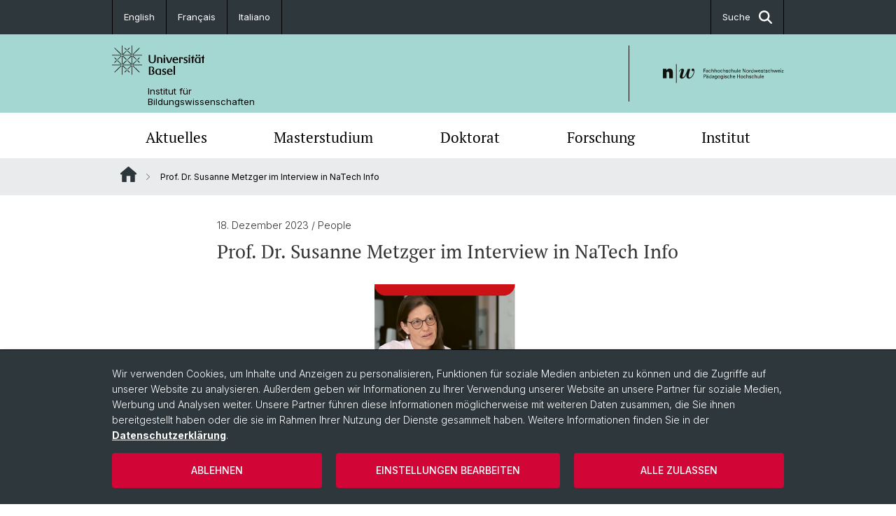

--- FILE ---
content_type: text/html; charset=utf-8
request_url: https://bildungswissenschaften.unibas.ch/de/291/prof-dr-susanne-metzger-im-interview-in-natech-info/
body_size: 10045
content:
<!DOCTYPE html> <html lang="de" class="no-js"> <head> <meta charset="utf-8"> <!-- This website is powered by TYPO3 - inspiring people to share! TYPO3 is a free open source Content Management Framework initially created by Kasper Skaarhoj and licensed under GNU/GPL. TYPO3 is copyright 1998-2026 of Kasper Skaarhoj. Extensions are copyright of their respective owners. Information and contribution at https://typo3.org/ --> <title>Prof. Dr. Susanne Metzger im Interview in NaTech Info | Institut für Bildungswissenschaften | Universität Basel</title> <meta name="generator" content="TYPO3 CMS"> <meta property="og:title" content="Prof. Dr. Susanne Metzger im Interview in NaTech Info"> <meta property="og:type" content="article"> <meta property="og:url" content="https://bildungswissenschaften.unibas.ch/de/291/prof-dr-susanne-metzger-im-interview-in-natech-info/"> <meta property="og:image" content="https://bildungswissenschaften.unibas.ch/fileadmin/_processed_/b/d/csm_2023_Metzger_natech_info_0223_Bild_2ff1900de8.png"> <meta property="og:image:width" content="1200"> <meta property="og:image:height" content="1039"> <meta name="twitter:card" content="summary"> <link rel="stylesheet" href="/_assets/46b9f98715faf6e138efa20803b286a2/Css/Styles.css?1768328738" media="all"> <link rel="stylesheet" href="/_assets/f34691673face4b5c642d176b42916a9/Stylesheet/style.css?1768328738" media="all"> <link href="/resources/assets/easyweb-BqWii40l.css?1768328865" rel="stylesheet" > <script async="async" defer="defer" data-domain="bildungswissenschaften.unibas.ch" src="https://pl.k8s-001.unibas.ch/js/script.js"></script> <script> const storageName = 'klaro'; const translatedButtonTextCookieSettings = 'Datenschutzeinstellungen anpassen'; const cookieSettingsImgPathDefault = '/_assets/f34691673face4b5c642d176b42916a9/Icons/icon_cookie_settings.svg'; const cookieSettingsImgPathHover = '/_assets/f34691673face4b5c642d176b42916a9/Icons/icon_cookie_settings-hover.svg'; const cookieIconPermanentlyAvailable = '0'; const cookieExpiresAfterDays = 365; let allServiceSettings = []; let consenTypeObj = {}; let serviceSetting = {}; let serviceName = {}; let serviceIsTypeOfConsentMode = false; </script><script type="opt-in" data-type="text/javascript" data-name="matomo-2"> var _paq = window._paq = window._paq || []; _paq.push(["disableCookies"]); _paq.push(['trackPageView']); _paq.push(['enableLinkTracking']); (function() { var u="/"; _paq.push(['setTrackerUrl', u+'matomo.php']); _paq.push(['setSiteId', ]); var d=document, g=d.createElement('script'), s=d.getElementsByTagName('script')[0]; g.type='text/javascript'; g.async=true; g.defer=true; g.src=u+'matomo.js'; s.parentNode.insertBefore(g,s); })(); </script> <meta name="viewport" content="width=device-width, initial-scale=1"> <link rel="apple-touch-icon" sizes="180x180" href="/_assets/c01bf02b2bd1c1858e20237eedffaccd/HtmlTemplate/images/favicon/apple-touch-icon.png"> <link rel="icon" type="image/png" href="/_assets/c01bf02b2bd1c1858e20237eedffaccd/HtmlTemplate/images/favicon/favicon-32x32.png" sizes="32x32"> <link rel="icon" type="image/png" href="/_assets/c01bf02b2bd1c1858e20237eedffaccd/HtmlTemplate/images/favicon/favicon-16x16.png" sizes="16x16"> <link rel="manifest" href="/_assets/c01bf02b2bd1c1858e20237eedffaccd/HtmlTemplate/images/favicon/manifest.json"> <link rel="mask-icon" href="/_assets/c01bf02b2bd1c1858e20237eedffaccd/HtmlTemplate/images/favicon/safari-pinned-tab.svg" color="#88b0ac"> <link rel="shortcut icon" href="/_assets/c01bf02b2bd1c1858e20237eedffaccd/HtmlTemplate/images/favicon/favicon.ico"> <meta name="msapplication-config" content="/_assets/c01bf02b2bd1c1858e20237eedffaccd/HtmlTemplate/images/favicon/browserconfig.xml"> <link rel="canonical" href="https://bildungswissenschaften.unibas.ch/de/291/prof-dr-susanne-metzger-im-interview-in-natech-info/"/> <!-- VhsAssetsDependenciesLoaded jquery-debounce,easywebFlexcontent --></head> <body class="bg-image-no-repeat"> <noscript> <div style="background: red;padding: 20px;"> <h2 style="color:white;">Diese Webseite benötigt JavaScript, um richtig zu funktionieren.</h2> <h3><a href="https://www.enable-javascript.com/de/" target="_blank">Wie aktiviere ich JavaScript in diesem Browser?</a></h3> </div> </noscript> <div class="flex flex-col min-h-screen"> <div class="bg-primary-light d-block header-unibas" x-data="{ showSearch: false }" data-page-component="brand-panel"> <div class="bg-anthracite text-white leading-[1.5625rem] font-normal text-[0.8125rem]"> <div class="lg:mx-auto lg:max-w-container lg:px-content flex flex-col w-full h-full"> <ul class="flex flex-wrap w-full -mt-[1px]"><li class="flex-auto md:flex-initial flex border-r border-t first:border-l border-black"><a class="w-full text-center px-4 py-3 inline-flex items-center justify-center whitespace-nowrap hover:bg-white hover:text-anthracite transition-colors" href="/en/news/details/?tx_news_pi1%5Baction%5D=detail&amp;tx_news_pi1%5Bcontroller%5D=News&amp;tx_news_pi1%5Bnews%5D=556&amp;cHash=3fefd611c0c1cf8c3fdbc751540bbf48">English</a></li><li class="flex-auto md:flex-initial flex border-r border-t first:border-l border-black"><a class="w-full text-center px-4 py-3 inline-flex items-center justify-center whitespace-nowrap hover:bg-white hover:text-anthracite transition-colors" href="/fr/default-pages/news/details/?tx_news_pi1%5Baction%5D=detail&amp;tx_news_pi1%5Bcontroller%5D=News&amp;tx_news_pi1%5Bnews%5D=556&amp;cHash=3fefd611c0c1cf8c3fdbc751540bbf48">Français</a></li><li class="flex-auto md:flex-initial flex border-r border-t first:border-l border-black"><a class="w-full text-center px-4 py-3 inline-flex items-center justify-center whitespace-nowrap hover:bg-white hover:text-anthracite transition-colors" href="/it/default-pages/news/details/?tx_news_pi1%5Baction%5D=detail&amp;tx_news_pi1%5Bcontroller%5D=News&amp;tx_news_pi1%5Bnews%5D=556&amp;cHash=3fefd611c0c1cf8c3fdbc751540bbf48">Italiano</a></li><li class="flex-auto md:flex-initial flex border-r border-t first:border-l border-black hidden md:flex md:ml-auto md:border-l"><a class="w-full text-center px-4 py-3 inline-flex items-center justify-center whitespace-nowrap hover:bg-white hover:text-anthracite transition-colors" href="javascript:void(0)" role="button" aria-expanded="false" id="searchInputToggle" x-on:click="showSearch = ! showSearch" x-effect="let c=document.getElementById('searchInputToggle');if(showSearch)c.classList.add('opened');else c.classList.remove('opened');" aria-controls="desktop-search"> Suche <i class="ml-3 text-[1.175rem] fa-solid fa-search"></i></a></li></ul> </div> </div> <div class="leading-6 bg-primary-light text-gray-darker ease-in-out duration-1000" id="desktop-search" x-cloak x-show="showSearch"> <div class="container-content pb-5 mx-auto w-full h-full leading-6 md:block text-gray-darker"> <form class="main-search" action="https://bildungswissenschaften.unibas.ch/de/search-page/"> <div class="flex relative flex-wrap items-stretch pr-4 pt-5 w-full leading-6 border-b border-solid border-anthracite text-gray-darker"> <label class="sr-only" for="header-search-field">Suche</label> <input name="tx_solr[q]" value="" id="header-search-field" class="block overflow-visible relative flex-auto py-4 pr-3 pl-0 m-0 min-w-0 h-16 font-serif italic font-light leading-normal bg-clip-padding bg-transparent roundehidden border-0 cursor-text text-[25px] text-anthracite placeholder-anthracite focus:[box-shadow:none]" placeholder="Was suchen Sie?"/> <div class="input-group-append"> <button type="submit" class="unibas-search-button"><span class="sr-only">Suche</span></button> </div> </div> </form> </div> </div> <div class="relative h-28 bg-primary text-gray-darker"> <div class="flex container-content h-full py-3 md:py-4"> <div class="w-1/2 grow h-full flex items-center pr-3"> <div class="w-full flex flex-col h-full"> <a href="/de/" class="flex-auto flex items-center"> <img xmlns="http://www.w3.org/1999/xhtml" alt="Universität Basel" class="h-full max-h-[4.5rem]" src="https://bildungswissenschaften.unibas.ch/_assets/c01bf02b2bd1c1858e20237eedffaccd/Images/Logo_Unibas_BraPan_DE.svg?1768328742"></img> </a> <p class="my-[1rem] pl-[3.2rem] text-[0.8125rem] leading-[0.9375rem] flex items-center min-h-[1.875rem]"> <a class="text-black font-normal" href="/de/">Institut für <br /> Bildungswissenschaften </a> </p> </div> </div> <div class="max-w-1/2 h-full flex items-center justify-end hidden md:flex md:border-l md:border-solid md:border-black pl-12"> <a href="https://bildungswissenschaften.unibas.ch/"> <img xmlns="http://www.w3.org/1999/xhtml" class="w-auto h-[4.5rem]" alt="Institut für Bildungswissenschaften" src="https://bildungswissenschaften.unibas.ch/_assets/6e500ddd845d0c07b07972aee0121511/Logos/Logo_Unibas_FHNW_DE.svg?1768328744"></img> </a> </div> </div> </div> <div x-data="{nav: false, search: false, subnavIsOpen: (true && 0 == 0 && 0)}"> <div class="md:hidden"> <div class="grid grid-cols-2 gap-x-0.5 bg-white w-full text-center"> <a @click.prevent="nav = !nav" class="px-2 py-3 bg-gray-lightest bg-center bg-no-repeat" :class="nav ? 'bg-close' : 'bg-hamburger' " href="#active-sub-nav" role="button" aria-controls="active-sub-nav"> </a> <a @click.prevent="search = !search" class="inline-flex items-center justify-center px-2 py-3 bg-gray-lightest" href="#mobile-search" role="button" aria-controls="mobile-search"> Suche <span class="inline-block ml-3 w-7 bg-center bg-no-repeat"> <i class="fa-solid" :class="search ? 'fa-unibas-close' : 'fa-search'"></i> </span> </a> </div> <div x-show="search" x-collapse id="mobile-search" class=""> <form class="form main-search" action="https://bildungswissenschaften.unibas.ch/de/search-page/"> <div class="input-group unibas-search container-content" data-children-count="1"> <div class="flex justify-start border-b border-b-1 border-black mb-4 mt-6"> <label class="sr-only" for="tx-indexedsearch-searchbox-sword_search-smartphone" value="">Suche</label> <input type="text" name="tx_solr[q]" value="" id="tx-indexedsearch-searchbox-sword_search-smartphone" class="form-control unibas-search-input font-searchbox bg-transparent text-xl text-black flex-1 border-0 p-0 focus:ring-0" placeholder="Was suchen Sie?"/> <div class="input-group-append"> <button type="submit" class="unibas-search-button mx-3" name="search[submitButton]" value="" id="tx-indexedsearch-searchbox-button-submit">Suche</button> </div> </div> </div> </form> </div> </div> <div class="relative"> <div class="bg-white print:hidden hidden md:block"> <div class="container-content"> <ul class="flex flex-nowrap overflow-hidden w-full" id="main-nav"> <li title="Aktuelles" class="flex-grow flex-shrink-0" x-data="{ open: false }" @mouseover="open = true" @mouseleave="open = false"> <a href="/de/aktuelles/" class="block text-center text-h4 font-serif border-t-5 py-2.5 px-3.5 transition-color ease-in-out duration-400 hover:bg-anthracite hover:text-white hover:border-t-secondary border-t-transparent" target=""> Aktuelles </a> <div class="w-full absolute max-h-0 top-[65px] bg-anthracite text-white font-normal text-left text-xs left-0 transition-all duration-400 ease-in-out overflow-hidden" x-bind:class="open ? 'max-h-screen z-[100]' : 'max-h-0 z-10'"> <ul class="container-content grid grid-cols-3 gap-x-2.5 py-5"> <li class="border-b border-b-gray-2 border-dotted" title="Forschung in den Medien"> <a href="/de/aktuelles/medien-outreach/" class=" block py-3 px-2.5 transition-colors duration-400 hover:bg-white hover:text-anthracite" target="">Forschung in den Medien</a> </li> <li class="border-b border-b-gray-2 border-dotted" title="Wissenschaftliche Publikationen"> <a href="/de/aktuelles/wissenschaftliche-publikationen/" class=" block py-3 px-2.5 transition-colors duration-400 hover:bg-white hover:text-anthracite" target="">Wissenschaftliche Publikationen</a> </li> <li class="border-b border-b-gray-2 border-dotted" title="Science in Action | Unterstützung für Geflüchtete"> <a href="/de/aktuelles/science-in-action-unterstuetzung-fuer-gefluechtete/" class=" block py-3 px-2.5 transition-colors duration-400 hover:bg-white hover:text-anthracite" target="">Science in Action | Unterstützung für Geflüchtete</a> </li> <li class="border-b border-b-gray-2 border-dotted" title="Promotionsabschlüsse"> <a href="/de/aktuelles/promotionsabschluesse/" class=" block py-3 px-2.5 transition-colors duration-400 hover:bg-white hover:text-anthracite" target="">Promotionsabschlüsse</a> </li> <li class="border-b border-b-gray-2 border-dotted" title="News &amp; Termine"> <a href="/de/aktuelles/" class=" block py-3 px-2.5 transition-colors duration-400 hover:bg-white hover:text-anthracite" target="">News &amp; Termine</a> </li> <li class="border-b border-b-gray-2 border-dotted" title="10 Jahre IBW"> <a href="/de/institut/10-jahre-ibw/" class=" block py-3 px-2.5 transition-colors duration-400 hover:bg-white hover:text-anthracite" target="">10 Jahre IBW</a> </li> </ul> </div> </li> <li title="Masterstudium" class="flex-grow flex-shrink-0" x-data="{ open: false }" @mouseover="open = true" @mouseleave="open = false"> <a href="/de/masterstudium/" class="block text-center text-h4 font-serif border-t-5 py-2.5 px-3.5 transition-color ease-in-out duration-400 hover:bg-anthracite hover:text-white hover:border-t-secondary border-t-transparent" target=""> Masterstudium </a> <div class="w-full absolute max-h-0 top-[65px] bg-anthracite text-white font-normal text-left text-xs left-0 transition-all duration-400 ease-in-out overflow-hidden" x-bind:class="open ? 'max-h-screen z-[100]' : 'max-h-0 z-10'"> <ul class="container-content grid grid-cols-3 gap-x-2.5 py-5"> <li class="border-b border-b-gray-2 border-dotted" title="Fachdidaktik (Joint Degree)"> <a href="/de/master/fachdidaktik-joint-degree/" class=" block py-3 px-2.5 transition-colors duration-400 hover:bg-white hover:text-anthracite" target="">Fachdidaktik (Joint Degree)</a> </li> <li class="border-b border-b-gray-2 border-dotted" title="Educational Sciences"> <a href="/de/masterstudium/educational-sciences/" class=" block py-3 px-2.5 transition-colors duration-400 hover:bg-white hover:text-anthracite" target="">Educational Sciences</a> </li> <li class="border-b border-b-gray-2 border-dotted" title="Auflagenkurse Forschungsmethoden"> <a href="/de/masterstudium/auflagenkurse/" class=" block py-3 px-2.5 transition-colors duration-400 hover:bg-white hover:text-anthracite" target="">Auflagenkurse Forschungsmethoden</a> </li> <li class="border-b border-b-gray-2 border-dotted" title="Diplomverleihungen"> <a href="/de/masterstudium/diplomverleihungen/" class=" block py-3 px-2.5 transition-colors duration-400 hover:bg-white hover:text-anthracite" target="">Diplomverleihungen</a> </li> </ul> </div> </li> <li title="Doktorat" class="flex-grow flex-shrink-0" x-data="{ open: false }" @mouseover="open = true" @mouseleave="open = false"> <a href="/de/phd/" class="block text-center text-h4 font-serif border-t-5 py-2.5 px-3.5 transition-color ease-in-out duration-400 hover:bg-anthracite hover:text-white hover:border-t-secondary border-t-transparent" target=""> Doktorat </a> <div class="w-full absolute max-h-0 top-[65px] bg-anthracite text-white font-normal text-left text-xs left-0 transition-all duration-400 ease-in-out overflow-hidden" x-bind:class="open ? 'max-h-screen z-[100]' : 'max-h-0 z-10'"> <ul class="container-content grid grid-cols-3 gap-x-2.5 py-5"> <li class="border-b border-b-gray-2 border-dotted" title="Dokumente"> <a href="/de/phd/dokumente/" class=" block py-3 px-2.5 transition-colors duration-400 hover:bg-white hover:text-anthracite" target="">Dokumente</a> </li> <li class="border-b border-b-gray-2 border-dotted" title="Promotionsabschlüsse"> <a href="/de/aktuelles/promotionsabschluesse/" class=" block py-3 px-2.5 transition-colors duration-400 hover:bg-white hover:text-anthracite" target="">Promotionsabschlüsse</a> </li> <li class="border-b border-b-gray-2 border-dotted" title="Eucor Doctoral Colloquium"> <a href="/de/phd/edc/" class=" block py-3 px-2.5 transition-colors duration-400 hover:bg-white hover:text-anthracite" target="">Eucor Doctoral Colloquium</a> </li> <li class="border-b border-b-gray-2 border-dotted" title="Summer School"> <a href="/de/phd/summer-school/" class=" block py-3 px-2.5 transition-colors duration-400 hover:bg-white hover:text-anthracite" target="">Summer School</a> </li> </ul> </div> </li> <li title="Forschung" class="flex-grow flex-shrink-0" x-data="{ open: false }" @mouseover="open = true" @mouseleave="open = false"> <a href="/de/forschung/" class="block text-center text-h4 font-serif border-t-5 py-2.5 px-3.5 transition-color ease-in-out duration-400 hover:bg-anthracite hover:text-white hover:border-t-secondary border-t-transparent" target=""> Forschung </a> <div class="w-full absolute max-h-0 top-[65px] bg-anthracite text-white font-normal text-left text-xs left-0 transition-all duration-400 ease-in-out overflow-hidden" x-bind:class="open ? 'max-h-screen z-[100]' : 'max-h-0 z-10'"> <ul class="container-content grid grid-cols-3 gap-x-2.5 py-5"> <li class="border-b border-b-gray-2 border-dotted" title="Forschungsfelder und Querschnittsthemen"> <a href="/de/forschung/forschungsfelder-und-querschnittsthemen/" class=" block py-3 px-2.5 transition-colors duration-400 hover:bg-white hover:text-anthracite" target="">Forschungsfelder und Querschnittsthemen</a> </li> <li class="border-b border-b-gray-2 border-dotted" title="Forschungs- und Entwicklungsprojekte von Prof. Dr. Elena Makarova"> <a href="/de/forschung/forschungs-und-entwicklungsprojekte-von-prof-dr-elena-makarova/" class=" block py-3 px-2.5 transition-colors duration-400 hover:bg-white hover:text-anthracite" target="">Forschungs- und Entwicklungsprojekte von Prof. Dr. Elena Makarova</a> </li> <li class="border-b border-b-gray-2 border-dotted" title="Forschungs- und Entwicklungsprojekte von Prof. Dr. Susanne Metzger"> <a href="/de/forschung/forschungs-und-entwicklungsprojekte-von-prof-dr-susanne-metzger/" class=" block py-3 px-2.5 transition-colors duration-400 hover:bg-white hover:text-anthracite" target="">Forschungs- und Entwicklungsprojekte von Prof. Dr. Susanne Metzger</a> </li> <li class="border-b border-b-gray-2 border-dotted" title="Aus der Forschung für die Praxis"> <a href="/de/forschung/aus-der-forschung-fuer-die-praxis/" class=" block py-3 px-2.5 transition-colors duration-400 hover:bg-white hover:text-anthracite" target="">Aus der Forschung für die Praxis</a> </li> <li class="border-b border-b-gray-2 border-dotted" title="PgB-Projekte"> <a href="/de/forschung/pgb-projekte/" class=" block py-3 px-2.5 transition-colors duration-400 hover:bg-white hover:text-anthracite" target="">PgB-Projekte</a> </li> <li class="border-b border-b-gray-2 border-dotted" title="Kooperationen"> <a href="/de/forschung/kooperationen/" class=" block py-3 px-2.5 transition-colors duration-400 hover:bg-white hover:text-anthracite" target="">Kooperationen</a> </li> </ul> </div> </li> <li title="Institut" class="flex-grow flex-shrink-0" x-data="{ open: false }" @mouseover="open = true" @mouseleave="open = false"> <a href="/de/institut/" class="block text-center text-h4 font-serif border-t-5 py-2.5 px-3.5 transition-color ease-in-out duration-400 hover:bg-anthracite hover:text-white hover:border-t-secondary border-t-transparent" target=""> Institut </a> <div class="w-full absolute max-h-0 top-[65px] bg-anthracite text-white font-normal text-left text-xs left-0 transition-all duration-400 ease-in-out overflow-hidden" x-bind:class="open ? 'max-h-screen z-[100]' : 'max-h-0 z-10'"> <ul class="container-content grid grid-cols-3 gap-x-2.5 py-5"> <li class="border-b border-b-gray-2 border-dotted" title="Leitung &amp; Organisation"> <a href="/de/institut/leitung-organisation/" class=" block py-3 px-2.5 transition-colors duration-400 hover:bg-white hover:text-anthracite" target="">Leitung &amp; Organisation</a> </li> <li class="border-b border-b-gray-2 border-dotted" title="Team"> <a href="/de/institut/team/" class=" block py-3 px-2.5 transition-colors duration-400 hover:bg-white hover:text-anthracite" target="">Team</a> </li> <li class="border-b border-b-gray-2 border-dotted" title="Dozierende"> <a href="/de/institut/dozierende/" class=" block py-3 px-2.5 transition-colors duration-400 hover:bg-white hover:text-anthracite" target="">Dozierende</a> </li> <li class="border-b border-b-gray-2 border-dotted" title="Kooperationen"> <a href="/de/institut/kooperationen/" class=" block py-3 px-2.5 transition-colors duration-400 hover:bg-white hover:text-anthracite" target="">Kooperationen</a> </li> <li class="border-b border-b-gray-2 border-dotted" title="10 Jahre IBW"> <a href="/de/institut/10-jahre-ibw/" class=" block py-3 px-2.5 transition-colors duration-400 hover:bg-white hover:text-anthracite" target="">10 Jahre IBW</a> </li> <li class="border-b border-b-gray-2 border-dotted" title="Ehemalige Professor*innen"> <a href="/de/institut/ehemalige-professorinnen/" class=" block py-3 px-2.5 transition-colors duration-400 hover:bg-white hover:text-anthracite" target="">Ehemalige Professor*innen</a> </li> </ul> </div> </li> </ul> </div> </div> <div class="font-normal bg-gray-lightest mobile-sub-nav-main" id="active-sub-nav"> <div class="flex flex-col container-content"> <template x-if="window.innerWidth >= 768 || 2 >= 2"> <nav class="order-2 text-2xs flex justify-between py-3"> <ol class="unibas-breadcrumb flex flex-row flex-wrap px-3 self-center"> <li class="leading-7 pr-2.5 " > <a class="mr-1" href="/de/" class="home">Website Root</a> </li> <li class="leading-7 pr-2.5 active" aria-current="page"> <span class="before:pr-3 text-breadcrumb unibas-breadcrumb-item"> Prof. Dr. Susanne Metzger im Interview in NaTech Info </span> </li> </ol> </nav> </template> <div class="order-1 text-h4 leading-snug font-serif md:hidden print:hidden " x-show="nav" x-collapse> <ul x-data="{openChildUid: 0}" class="border-t border-t-white mb-4 md:px-1 md:grid md:grid-cols-3 md:gap-x-2.5 md:pt-5 md:mt-4 md:mb-0"> <li class="border-b border-b-white" title="Aktuelles"> <span class="flex items-center justify-between"> <a href="/de/aktuelles/" class="flex-auto py-3 px-5" target="">Aktuelles</a> <button class="px-4 py-2 ml-2" x-on:click.prevent="openChildUid = (openChildUid !== 11 ? 11 : 0)"> <span class="block transition-transform duration-300 ease-out" :class="openChildUid == 11 ? 'rotate-180' : ''"> <i class="fa-solid fa-angle-down"></i> </span> </button> </span> <ul class="bg-white font-sans font-normal text-xs" x-show="openChildUid == 11" x-collapse> <li class="border-b border-b-gray-lightest last:border-b-0"> <a href="/de/aktuelles/medien-outreach/" class="block px-5 py-3" target="" title="Forschung in den Medien">Forschung in den Medien</a> </li> <li class="border-b border-b-gray-lightest last:border-b-0"> <a href="/de/aktuelles/wissenschaftliche-publikationen/" class="block px-5 py-3" target="" title="Wissenschaftliche Publikationen">Wissenschaftliche Publikationen</a> </li> <li class="border-b border-b-gray-lightest last:border-b-0"> <a href="/de/aktuelles/science-in-action-unterstuetzung-fuer-gefluechtete/" class="block px-5 py-3" target="" title="Science in Action | Unterstützung für Geflüchtete">Science in Action | Unterstützung für Geflüchtete</a> </li> <li class="border-b border-b-gray-lightest last:border-b-0"> <a href="/de/aktuelles/promotionsabschluesse/" class="block px-5 py-3" target="" title="Promotionsabschlüsse">Promotionsabschlüsse</a> </li> <li class="border-b border-b-gray-lightest last:border-b-0"> <a href="/de/aktuelles/" class="block px-5 py-3" target="" title="News &amp; Termine">News &amp; Termine</a> </li> <li class="border-b border-b-gray-lightest last:border-b-0"> <a href="/de/institut/10-jahre-ibw/" class="block px-5 py-3" target="" title="10 Jahre IBW">10 Jahre IBW</a> </li> </ul> </li> <li class="border-b border-b-white" title="Masterstudium"> <span class="flex items-center justify-between"> <a href="/de/masterstudium/" class="flex-auto py-3 px-5" target="">Masterstudium</a> <button class="px-4 py-2 ml-2" x-on:click.prevent="openChildUid = (openChildUid !== 149 ? 149 : 0)"> <span class="block transition-transform duration-300 ease-out" :class="openChildUid == 149 ? 'rotate-180' : ''"> <i class="fa-solid fa-angle-down"></i> </span> </button> </span> <ul class="bg-white font-sans font-normal text-xs" x-show="openChildUid == 149" x-collapse> <li class="border-b border-b-gray-lightest last:border-b-0"> <a href="/de/master/fachdidaktik-joint-degree/" class="block px-5 py-3" target="" title="Fachdidaktik (Joint Degree)">Fachdidaktik (Joint Degree)</a> </li> <li class="border-b border-b-gray-lightest last:border-b-0"> <a href="/de/masterstudium/educational-sciences/" class="block px-5 py-3" target="" title="Educational Sciences">Educational Sciences</a> </li> <li class="border-b border-b-gray-lightest last:border-b-0"> <a href="/de/masterstudium/auflagenkurse/" class="block px-5 py-3" target="" title="Auflagenkurse Forschungsmethoden">Auflagenkurse Forschungsmethoden</a> </li> <li class="border-b border-b-gray-lightest last:border-b-0"> <a href="/de/masterstudium/diplomverleihungen/" class="block px-5 py-3" target="" title="Diplomverleihungen">Diplomverleihungen</a> </li> </ul> </li> <li class="border-b border-b-white" title="Doktorat"> <span class="flex items-center justify-between"> <a href="/de/phd/" class="flex-auto py-3 px-5" target="">Doktorat</a> <button class="px-4 py-2 ml-2" x-on:click.prevent="openChildUid = (openChildUid !== 2493 ? 2493 : 0)"> <span class="block transition-transform duration-300 ease-out" :class="openChildUid == 2493 ? 'rotate-180' : ''"> <i class="fa-solid fa-angle-down"></i> </span> </button> </span> <ul class="bg-white font-sans font-normal text-xs" x-show="openChildUid == 2493" x-collapse> <li class="border-b border-b-gray-lightest last:border-b-0"> <a href="/de/phd/dokumente/" class="block px-5 py-3" target="" title="Dokumente">Dokumente</a> </li> <li class="border-b border-b-gray-lightest last:border-b-0"> <a href="/de/aktuelles/promotionsabschluesse/" class="block px-5 py-3" target="" title="Promotionsabschlüsse">Promotionsabschlüsse</a> </li> <li class="border-b border-b-gray-lightest last:border-b-0"> <a href="/de/phd/edc/" class="block px-5 py-3" target="" title="Eucor Doctoral Colloquium">Eucor Doctoral Colloquium</a> </li> <li class="border-b border-b-gray-lightest last:border-b-0"> <a href="/de/phd/summer-school/" class="block px-5 py-3" target="" title="Summer School">Summer School</a> </li> </ul> </li> <li class="border-b border-b-white" title="Forschung"> <span class="flex items-center justify-between"> <a href="/de/forschung/" class="flex-auto py-3 px-5" target="">Forschung</a> <button class="px-4 py-2 ml-2" x-on:click.prevent="openChildUid = (openChildUid !== 147 ? 147 : 0)"> <span class="block transition-transform duration-300 ease-out" :class="openChildUid == 147 ? 'rotate-180' : ''"> <i class="fa-solid fa-angle-down"></i> </span> </button> </span> <ul class="bg-white font-sans font-normal text-xs" x-show="openChildUid == 147" x-collapse> <li class="border-b border-b-gray-lightest last:border-b-0"> <a href="/de/forschung/forschungsfelder-und-querschnittsthemen/" class="block px-5 py-3" target="" title="Forschungsfelder und Querschnittsthemen">Forschungsfelder und Querschnittsthemen</a> </li> <li class="border-b border-b-gray-lightest last:border-b-0"> <a href="/de/forschung/forschungs-und-entwicklungsprojekte-von-prof-dr-elena-makarova/" class="block px-5 py-3" target="" title="Forschungs- und Entwicklungsprojekte von Prof. Dr. Elena Makarova">Forschungs- und Entwicklungsprojekte von Prof. Dr. Elena Makarova</a> </li> <li class="border-b border-b-gray-lightest last:border-b-0"> <a href="/de/forschung/forschungs-und-entwicklungsprojekte-von-prof-dr-susanne-metzger/" class="block px-5 py-3" target="" title="Forschungs- und Entwicklungsprojekte von Prof. Dr. Susanne Metzger">Forschungs- und Entwicklungsprojekte von Prof. Dr. Susanne Metzger</a> </li> <li class="border-b border-b-gray-lightest last:border-b-0"> <a href="/de/forschung/aus-der-forschung-fuer-die-praxis/" class="block px-5 py-3" target="" title="Aus der Forschung für die Praxis">Aus der Forschung für die Praxis</a> </li> <li class="border-b border-b-gray-lightest last:border-b-0"> <a href="/de/forschung/pgb-projekte/" class="block px-5 py-3" target="" title="PgB-Projekte">PgB-Projekte</a> </li> <li class="border-b border-b-gray-lightest last:border-b-0"> <a href="/de/forschung/kooperationen/" class="block px-5 py-3" target="" title="Kooperationen">Kooperationen</a> </li> </ul> </li> <li class="border-b border-b-white" title="Institut"> <span class="flex items-center justify-between"> <a href="/de/institut/" class="flex-auto py-3 px-5" target="">Institut</a> <button class="px-4 py-2 ml-2" x-on:click.prevent="openChildUid = (openChildUid !== 148 ? 148 : 0)"> <span class="block transition-transform duration-300 ease-out" :class="openChildUid == 148 ? 'rotate-180' : ''"> <i class="fa-solid fa-angle-down"></i> </span> </button> </span> <ul class="bg-white font-sans font-normal text-xs" x-show="openChildUid == 148" x-collapse> <li class="border-b border-b-gray-lightest last:border-b-0"> <a href="/de/institut/leitung-organisation/" class="block px-5 py-3" target="" title="Leitung &amp; Organisation">Leitung &amp; Organisation</a> </li> <li class="border-b border-b-gray-lightest last:border-b-0"> <a href="/de/institut/team/" class="block px-5 py-3" target="" title="Team">Team</a> </li> <li class="border-b border-b-gray-lightest last:border-b-0"> <a href="/de/institut/dozierende/" class="block px-5 py-3" target="" title="Dozierende">Dozierende</a> </li> <li class="border-b border-b-gray-lightest last:border-b-0"> <a href="/de/institut/kooperationen/" class="block px-5 py-3" target="" title="Kooperationen">Kooperationen</a> </li> <li class="border-b border-b-gray-lightest last:border-b-0"> <a href="/de/institut/10-jahre-ibw/" class="block px-5 py-3" target="" title="10 Jahre IBW">10 Jahre IBW</a> </li> <li class="border-b border-b-gray-lightest last:border-b-0"> <a href="/de/institut/ehemalige-professorinnen/" class="block px-5 py-3" target="" title="Ehemalige Professor*innen">Ehemalige Professor*innen</a> </li> </ul> </li> </ul> </div> </div> </div> </div> </div> </div> <!--TYPO3SEARCH_begin--> <div class="flex-1 pt-8" data-page-width="max-w-container-sm" data-spacing-children="normal"> <section id="c811" class="unibas-container pt-spacing-inherit first:pt-0 pb-spacing-inherit last:pb-0 bg-container-bg bg-[image:var(--bg-image,none)] bg-cover " data-container-type="1column-small" ><div class="unibas-container__body px-container-spacing-inner" ><div class="flex flex-col " ><div class=" "><div id="c810" class="frame frame-default frame-type-news_newsdetail frame-layout-0 pt-spacing-inherit first:pt-0 pb-spacing-inherit last:pb-0 text-theme-text " data-container-type="1column-normal" data-type="news-newsdetail" ><div class="news"><div class="article" itemscope="itemscope" itemtype="http://schema.org/Article"><div class="unibas-element unibas-news-detail" data-object="news-detail-container"><p class="unibas-news-detail-date-category-line"><span class="date"><time datetime="18.12.2023"> 18. Dezember 2023 <meta itemprop="datePublished" content="18.12.2023"/></time><span class="news-list-category">&#47; People </span></span></p><h2 class="my-2" itemprop="headline">Prof. Dr. Susanne Metzger im Interview in NaTech Info</h2><div class="mt-7 mb-10"><div class="unibas-image-align"><div class="unibas-image bg-theme-image-caption-bg flex flex-col items-center" data-object="image"><img xmlns="http://www.w3.org/1999/xhtml" thumbnail="" data-size="1654x2339" class="resize " alt="Ausschnitt aus dem Artikel mit Bild von Susanne Metzger" src="/fileadmin/_processed_/8/f/csm_2023_Metzger_natech_info_0223_Bild_a13f6a6970.png?1704205225" width="960" height="831"></img></div></div></div><div class="ce-bodytext mt-4"><p>Die Stv. Direktorin des IBW berichtet in NaTech Info über das IBW und ihren Zielen in der neuen Organisation IngCH MINT for our future.</p></div><div class="mt-12 p-4 text-theme-text bg-gray-lightest"><ul class="unibas-linkbox-list divide-y divide-theme-border divide-dotted font-normal"><li class="flex justify-between text-2xs hover:bg-theme-linkbox-item-bg hover:text-theme-text-invert transition-colors"><a href="/fileadmin/user_upload/bildungswissenschaften/01_Aktuelles/Dokumente/2023/natech_info_0223_d_Web.pdf" target="_blank" class="flex items-center w-full px-3 py-4 md:min-h-[4.75rem] justify-between"> NaTech Info Nr. 35, Dezember 2023 (PDF, 713.26 KB) <svg xmlns="http://www.w3.org/2000/svg" height="14" viewBox="0 0 14 10"><g fill="currentColor"><path d="M6.988 7.803L1 1.591l.506-.513 5.48 5.685L12.49 1l.509.51-6.012 6.293zM1.723 9.27h10.584V10H1.723v-.73z"></path></g></svg></a></li></ul></div></div></div></div><div class="mt-7"><p><a href="javascript:history.go(-1);"> Zurück </a></p></div></div></div></div></div></section> <div class="fixed top-0 left-0 -z-50 h-screen w-full flex"> <div class="w-[var(--page-width)] bg-white mx-auto"></div> </div> </div> <!--TYPO3SEARCH_end--> <div class="bg-anthracite block py-8 lg:pb-4 text-2xs text-white mt-16" data-page-component="footer"> <div class="container max-w-container standard px-content"> <div class="flex flex-col md:flex-row space-y-6 md:space-x-6 md:space-y-0 print:hidden"> <div class="md:w-8/12 lg:w-9/12 flex flex-col gap-y-4"> <p class="text-sm mb-0">Quick Links</p> <div class="lg:grid lg:grid-cols-3 gap-y-4 md:gap-y-0 gap-x-4 text-footer-links"> <ul class="font-normal"> <li title="Dokumente Masterstudiengang Fachdidaktik" class="mb-3 pb-1"> <a href="/de/master/fachdidaktik-joint-degree/dokumente/">Dokumente Masterstudiengang Fachdidaktik</a> </li> <li title="Dokumente Masterstudium Educational Sciences" class="mb-3 pb-1"> <a href="/de/masterstudium/educational-sciences/dokumente/">Dokumente Masterstudium Educational Sciences</a> </li> <li title="Dokumente Doktorat" class="mb-3 pb-1"> <a href="/de/phd/dokumente/">Dokumente Doktorat</a> </li> </ul> <ul class="font-normal"> </ul> <ul class="font-normal"> </ul> </div> </div> <div class="md:w-4/12 lg:w-3/12 flex flex-col gap-y-4"> <p class="text-sm mb-0">Social Media</p> <ul class="font-serif text-[0.95rem]"> <li class="mt-4 first:mt-0" title="LinkedIn"> <a class="flex w-fit items-center group hover:underline" target="_blank" href="https://www.linkedin.com/company/ibw-basel"> <span class="inline-flex items-center justify-center mr-5 w-12 h-12 p-2.5 text-black bg-anthracite-light text-white group-hover:bg-[#0072B1] transition-colors duration-400"> <i class="h-full fa-brands fa-linkedin-in"></i> </span> LinkedIn </a> </li> <li class="mt-4 first:mt-0" title="Instagram"> <a class="flex w-fit items-center group hover:underline" target="_blank" href="https://www.instagram.com/ibw.unibas/"> <span class="inline-flex items-center justify-center mr-5 w-12 h-12 p-2.5 text-black bg-anthracite-light text-white group-hover:bg-[#D93175] transition-colors duration-400"> <i class="h-full fa-brands fa-instagram"></i> </span> Instagram </a> </li> </ul> </div> </div> <ul class="flex flex-col sm:flex-row sm:flex-wrap pt-10 lg:pt-4 text-footer-links font-normal"> <li class="list-item" title="Universität Basel"> <a target="_blank" href="https://unibas.ch/">&copy; Universität Basel</a> </li> <li class="list-item pt-2 sm:pt-0 sm:pb-3.5 pl-3.5 sm:before:content-['/'] sm:before:pr-3.5" title="Datenschutzerklärung"> <a href="/de/datenschutzerklaerung/">Datenschutzerklärung</a> </li> <li class="list-item pt-2 sm:pt-0 sm:pb-3.5 pl-3.5 sm:before:content-['/'] sm:before:pr-3.5" title="Home"> <a href="/de/">Home</a> </li> <li class="list-item pt-2 sm:pt-0 sm:pb-3.5 pl-3.5 sm:before:content-['/'] sm:before:pr-3.5" title="Kontakt"> <a href="/de/institut/">Kontakt</a> </li> <li class="list-item pt-2 sm:pt-0 sm:pb-3.5 pl-3.5 sm:before:content-['/'] sm:before:pr-3.5" title="Impressum"> <a href="/de/footer-links/impressum/">Impressum</a> </li> <li class="list-item pt-2 sm:pt-0 sm:pb-3.5 pl-3.5 sm:before:content-['/'] sm:before:pr-3.5" title="Cookies"> <a class="js-showConsentModal" href="#">Cookies</a> </li> </ul> </div> </div> <html data-namespace-typo3-fluid="true"> <body> <script> var _paq = _paq || []; /* tracker methods like "setCustomDimension" should be called before "trackPageView" */ _paq.push(["setDocumentTitle", document.domain + "/" + document.title]); _paq.push(['trackPageView']); _paq.push(['enableLinkTracking']); (function() { var u="///"; _paq.push(['setTrackerUrl', u+'piwik.php']); _paq.push(['setSiteId', ]); var d=document, g=d.createElement('script'), s=d.getElementsByTagName('script')[0]; g.type='text/javascript'; g.async=true; g.defer=true; g.src=u+'piwik.js'; s.parentNode.insertBefore(g,s); })(); </script> </body> </div> <a href="#top" class="fixed right-0 bottom-20 inline-flex items-center bg-gray-lightest p-3 xl:p-4" title="Nach oben" x-data="toTopButton" x-show="isVisible" x-on:click.prevent="scrollToTop" x-transition:enter="transition ease-out duration-300" x-transition:enter-start="opacity-0 translate-x-12" x-transition:enter-end="opacity-100 translate-x-0" x-transition:leave="transition ease-in duration-300" x-transition:leave-start="opacity-100 translate-x-0" x-transition:leave-end="opacity-0 translate-x-12"> <span class="mr-2">Nach oben</span> <i class="fa-solid fa-chevron-up"></i> </a> <div class="tx-we-cookie-consent" role="dialog" aria-modal="true" aria-label="Datenschutzeinstellungen"> <div id="klaro"></div> </div> <script src="/_assets/46b9f98715faf6e138efa20803b286a2/Javascript/clipboard.min.js?1768328738"></script> <script src="/_assets/46b9f98715faf6e138efa20803b286a2/Javascript/app.js?1768328738"></script> <script src="/_assets/f34691673face4b5c642d176b42916a9/JavaScript/Controller/ConsentController.js?1768328744"></script> <script src="/_assets/f34691673face4b5c642d176b42916a9/JavaScript/HoverCookie/ConsentCookieSettings.js?1768328738"></script> <script type="module" src="/resources/assets/easyweb-COFkWEU1.js?1768328865"></script> <script>var klaroConfig = {"acceptAll":true,"additionalClass":"","cookieDomain":"","cookieExpiresAfterDays":"365","default":false,"elementID":"klaro","groupByPurpose":false,"hideDeclineAll":false,"hideLearnMore":false,"htmlTexts":true,"lang":"en","mustConsent":false,"poweredBy":"https:\/\/consent.websedit.de","privacyPolicy":"https:\/\/bildungswissenschaften.unibas.ch\/de\/datenschutzerklaerung\/","storageMethod":"cookie","storageName":"klaro","stylePrefix":"klaro we_cookie_consent","testing":false,"consentMode":true,"consentModev2":true,"translations":{"en":{"consentModal":{"title":"Datenschutzeinstellungen","description":"Sie k\u00f6nnen nachfolgend Ihre Datenschutzeinstellungen festlegen."},"privacyPolicy":{"text":"Detaillierte Informationen und wie Sie Ihre Einwilligung jederzeit widerrufen k\u00f6nnen, finden Sie in unserer {privacyPolicy}.","name":"Datenschutzerkl\u00e4rung"},"consentNotice":{"description":"Wir verwenden Cookies, um Inhalte und Anzeigen zu personalisieren, Funktionen fu\u0308r soziale Medien anbieten zu ko\u0308nnen und die Zugriffe auf unserer Website zu analysieren. Au\u00dferdem geben wir Informationen zu Ihrer Verwendung unserer Website an unsere Partner fu\u0308r soziale Medien, Werbung und Analysen weiter. Unsere Partner fu\u0308hren diese Informationen mo\u0308glicherweise mit weiteren Daten zusammen, die Sie ihnen bereitgestellt haben oder die sie im Rahmen Ihrer Nutzung der Dienste gesammelt haben. Weitere Informationen finden Sie in der \u003Ca href=\"https:\/\/bildungswissenschaften.unibas.ch\/de\/datenschutzerklaerung\/\"\u003EDatenschutzerkl\u00e4rung\u003C\/a\u003E.","changeDescription":"Seit Ihrem letzten Besuch gab es \u00c4nderungen an den Datenschutzeinstellungen. Bitte aktualisieren Sie Ihre Einstellungen.","learnMore":"Einstellungen bearbeiten"},"contextualConsent":{"acceptOnce":"Ja","acceptAlways":"Immer","description":"M\u00f6chten Sie von {title} bereitgestellte externe Inhalte laden?"},"service":{"disableAll":{"title":"Alle akzeptieren","description":"Sie haben jederzeit das Recht Ihre Einwilligungen einzeln oder in G\u00e4nze zu widerrufen. Werden Einwilligungen zur Datenverarbeitung widerrufen, sind die bis zum Widerruf rechtm\u00e4\u00dfig erhobenen Daten vom Anbieter weiterhin verarbeitbar."},"optOut":{"title":"(Opt-Out)","description":"Diese Anwendung wird standardm\u00e4\u00dfig geladen (aber Sie k\u00f6nnen sie deaktivieren)"},"required":{"title":"(immer notwendig)","description":"Diese Anwendung wird immer ben\u00f6tigt"},"purpose":"Zweck","purposes":"Zwecke"},"purposes":{"unknown":"Nicht zugeordnet","medienintegration":{"title":"Medienintegration","description":""},"analytik":{"title":"Analytik","description":""}},"ok":"Alle zulassen","save":"Einstellungen speichern","acceptAll":"Alle akzeptieren","acceptSelected":"Einstellungen speichern","decline":"Ablehnen","close":"Schlie\u00dfen","openConsent":"Datenschutzeinstellungen anpassen","poweredBy":"Bereitgestellt von websedit"}},"services":[],"purposeOrder":["analytik","medienintegration","unknown"]}</script><script> klaroConfig.services.push({ name: 'youtube', title: 'YouTube', description: '<p>Dieses Cookie ermöglicht es uns, YouTube-Videos auf unserer Website einzubetten und Nutzungsmetriken zu verfolgen.</p>', default: true, defaultIfNoConsent: true, required: false, optOut: false, translations: {'en':{'title':'YouTube'}}, purposes: ['medienintegration'], cookies: [['YouTube', '/', ''], ['YouTube', '/', ''], ['YouTube', '/', ''], ['YouTube', '/', ''], ['YouTube', '/', ''], ['YouTube', '/', ''], ['YouTube', '/', ''], ['YouTube', '/', '']], callback: ConsentApp.consentChanged, ownCallback:'', gtm:{trigger:'',variable:''} }); </script><script> klaroConfig.services.push({ name: 'vimeo', title: 'Vimeo', description: '<p>Dieses Cookie ermöglicht das Abspielen von Vimeo-Videos auf unserer Seite und sammelt Interaktionsdaten.</p>', default: true, defaultIfNoConsent: true, required: false, optOut: false, translations: {'en':{'title':'Vimeo'}}, purposes: ['medienintegration'], cookies: [['Vimeo', '/', ''], ['Vimeo', '/', ''], ['Vimeo', '/', ''], ['Vimeo', '/', ''], ['Vimeo', '/', ''], ['Vimeo', '/', ''], ['Vimeo', '/', ''], ['Vimeo', '/', '']], callback: ConsentApp.consentChanged, ownCallback:'', gtm:{trigger:'',variable:''} }); </script><script> klaroConfig.services.push({ name: 'other-5', title: 'SoundCloud', description: '<p>Dieses Cookie ermöglicht es uns, SoundCloud-Audiodateien einzubetten und Hörmetriken zu verfolgen.</p>', default: true, defaultIfNoConsent: true, required: false, optOut: false, translations: {'en':{'title':'SoundCloud'}}, purposes: ['medienintegration'], cookies: [['SoundCloud', '/', ''], ['SoundCloud', '/', ''], ['SoundCloud', '/', ''], ['SoundCloud', '/', ''], ['SoundCloud', '/', ''], ['SoundCloud', '/', ''], ['SoundCloud', '/', ''], ['SoundCloud', '/', '']], callback: ConsentApp.consentChanged, ownCallback:'', gtm:{trigger:'',variable:''} }); </script><script> klaroConfig.services.push({ name: 'other-4', title: 'SwitchTube', description: '<p>Dieses Cookie unterstützt die Integration von SwitchTube-Videos auf unserer Seite und verfolgt Videoaufrufe.</p>', default: true, defaultIfNoConsent: true, required: false, optOut: false, translations: {'en':{'title':'SwitchTube'}}, purposes: ['medienintegration'], cookies: [['SwitchTube', '/', ''], ['SwitchTube', '/', ''], ['SwitchTube', '/', ''], ['SwitchTube', '/', ''], ['SwitchTube', '/', ''], ['SwitchTube', '/', ''], ['SwitchTube', '/', ''], ['SwitchTube', '/', '']], callback: ConsentApp.consentChanged, ownCallback:'', gtm:{trigger:'',variable:''} }); </script><script> klaroConfig.services.push({ name: 'other-3', title: 'Panopto', description: '<p>Dieses Cookie ermöglicht die Einbettung von Panopto-Videos auf unserer Website und verfolgt Videoaufrufe.</p>', default: true, defaultIfNoConsent: true, required: false, optOut: false, translations: {'en':{'title':'Panopto'}}, purposes: ['medienintegration'], cookies: [['Panopto', '/', ''], ['Panopto', '/', ''], ['Panopto', '/', ''], ['Panopto', '/', ''], ['Panopto', '/', ''], ['Panopto', '/', ''], ['Panopto', '/', ''], ['Panopto', '/', '']], callback: ConsentApp.consentChanged, ownCallback:'', gtm:{trigger:'',variable:''} }); </script><script> klaroConfig.services.push({ name: 'matomo-2', title: 'Matomo', description: '<p>Dieses Cookie wird zur Sammlung von Website-Analysedaten verwendet, um die Benutzererfahrung zu verbessern.</p>', default: true, defaultIfNoConsent: true, required: false, optOut: false, translations: {'en':{'title':'Matomo'}}, purposes: ['analytik'], cookies: [['Matomo', '/', ''], ['Matomo', '/', ''], ['Matomo', '/', ''], ['Matomo', '/', ''], ['Matomo', '/', ''], ['Matomo', '/', ''], ['Matomo', '/', ''], ['Matomo', '/', '']], callback: ConsentApp.consentChanged, ownCallback:'', gtm:{trigger:'',variable:''} }); </script><script> klaroConfig.services.push({ name: 'other-1', title: 'Plausible analytics', description: '<p>Dieses Cookie wird zur Sammlung von Website-Analysedaten verwendet, um die Benutzererfahrung zu verbessern.</p>', default: true, defaultIfNoConsent: true, required: false, optOut: false, translations: {'en':{'title':'Plausible analytics'}}, purposes: ['analytik'], cookies: [['Plausible analytics', '/', ''], ['Plausible analytics', '/', ''], ['Plausible analytics', '/', ''], ['Plausible analytics', '/', ''], ['Plausible analytics', '/', ''], ['Plausible analytics', '/', ''], ['Plausible analytics', '/', ''], ['Plausible analytics', '/', '']], callback: ConsentApp.consentChanged, ownCallback:'', gtm:{trigger:'',variable:''} }); </script><script src="/_assets/f34691673face4b5c642d176b42916a9/Library/klaro/klaro.js"></script> <script type="text/javascript" src="/typo3temp/assets/vhs/vhs-assets-52f024c61a0d6a515dc137603d9faeaa.js"></script>
<link rel="stylesheet" href="/typo3temp/assets/vhs/vhs-assets-7839eae36d13d2fdb100de063f654206.css" /></body> </html>

--- FILE ---
content_type: image/svg+xml
request_url: https://bildungswissenschaften.unibas.ch/_assets/6e500ddd845d0c07b07972aee0121511/Logos/Logo_Unibas_FHNW_DE.svg?1768328744
body_size: 2677
content:
<?xml version="1.0" encoding="utf-8"?>
<!-- Generator: Adobe Illustrator 26.2.1, SVG Export Plug-In . SVG Version: 6.00 Build 0)  -->
<svg version="1.1" id="UniBasGE_x5F_53_x5F_InsConfu_x5F_Logo_x5F_DE_x5F_Schwarz_x5F_RGB"
	 xmlns="http://www.w3.org/2000/svg" xmlns:xlink="http://www.w3.org/1999/xlink" x="0px" y="0px" width="200px" height="83px"
	 viewBox="0 0 200 83" style="enable-background:new 0 0 200 83;" xml:space="preserve">
<style type="text/css">
	.st0{fill:#12120D;}
</style>
<g>
	<polyline class="st0" points="67.3,39.8 67.3,33.8 70.8,33.8 70.8,34.5 68.1,34.5 68.1,36.4 70.7,36.4 70.7,37.1 68.1,37.1 
		68.1,39.8 67.3,39.8 	"/>
	<path class="st0" d="M73.2,37.8c-0.5,0-1.1,0.2-1.1,0.8c0,0.5,0.4,0.8,0.8,0.8c0.9,0,1.1-0.8,1.1-1.6H73.2 M74,37.2
		c0-0.7,0-1.2-0.9-1.2c-0.4,0-0.8,0.2-0.8,0.7h-0.8c0-0.9,0.8-1.2,1.6-1.2c0.9,0,1.7,0.3,1.7,1.4v2c0,0.2,0,0.5,0,0.9h-0.5
		c-0.1,0-0.2,0-0.2-0.1c0-0.2,0-0.4,0-0.6h0c-0.3,0.5-0.7,0.8-1.3,0.8c-0.7,0-1.5-0.4-1.5-1.2c0-1.2,1-1.5,2-1.5H74z"/>
	<path class="st0" d="M78.6,36.9c0-0.5-0.3-0.9-0.9-0.9c-0.8,0-1.1,0.7-1.1,1.6s0.3,1.6,1.1,1.6c0.5,0,0.9-0.3,0.9-0.9h0.8
		c-0.1,0.9-0.8,1.5-1.7,1.5c-1.3,0-1.9-1-1.9-2.2c0-1.2,0.6-2.3,1.9-2.3c0.9,0,1.6,0.6,1.6,1.5H78.6"/>
	<path class="st0" d="M80.6,39.8v-6h0.8v2.4h0c0.3-0.5,0.8-0.7,1.4-0.7c1.1,0,1.4,0.7,1.4,1.5v2.8h-0.8v-2.5c0-0.7-0.2-1.2-0.9-1.2
		c-0.3,0-0.8,0.2-1,0.6c-0.2,0.4-0.1,0.7-0.1,1v2.2H80.6"/>
	<path class="st0" d="M85.6,39.8v-6h0.8v2.4h0c0.3-0.5,0.8-0.7,1.4-0.7c1.1,0,1.4,0.7,1.4,1.5v2.8h-0.8v-2.5c0-0.7-0.2-1.2-0.9-1.2
		c-0.3,0-0.8,0.2-1,0.6c-0.2,0.4-0.1,0.7-0.1,1v2.2H85.6"/>
	<path class="st0" d="M92.3,39.3c0.9,0,1.3-0.8,1.3-1.6c0-0.9-0.3-1.6-1.3-1.6c-0.9,0-1.3,0.8-1.3,1.6
		C91.1,38.6,91.4,39.3,92.3,39.3 M94.4,37.7c0,1.3-0.7,2.2-2.1,2.2c-1.4,0-2.1-0.9-2.1-2.2c0-1.3,0.7-2.2,2.1-2.2
		C93.7,35.5,94.4,36.4,94.4,37.7z"/>
	<path class="st0" d="M97.9,36.9c0-0.5-0.3-0.9-0.9-0.9c-0.8,0-1.1,0.7-1.1,1.6s0.3,1.6,1.1,1.6c0.5,0,0.9-0.3,0.9-0.9h0.8
		c-0.1,0.9-0.8,1.5-1.7,1.5c-1.3,0-1.9-1-1.9-2.2c0-1.2,0.6-2.3,1.9-2.3c0.9,0,1.6,0.6,1.6,1.5H97.9"/>
	<path class="st0" d="M99.9,39.8v-6h0.8v2.4h0c0.3-0.5,0.8-0.7,1.4-0.7c1.1,0,1.4,0.7,1.4,1.5v2.8h-0.8v-2.5c0-0.7-0.2-1.2-0.9-1.2
		c-0.3,0-0.8,0.2-1,0.6c-0.2,0.4-0.1,0.7-0.1,1v2.2H99.9"/>
	<path class="st0" d="M106.2,35.5c0.8,0,1.7,0.3,1.6,1.3H107c0-0.5-0.4-0.7-0.8-0.7c-0.4,0-0.8,0.2-0.8,0.7c0,0.5,0.7,0.5,1,0.6
		c0.7,0.2,1.5,0.3,1.5,1.3c0,1-1,1.3-1.9,1.3c-0.9,0-1.6-0.4-1.6-1.4h0.8c0,0.5,0.4,0.8,0.9,0.8c0.5,0,0.9-0.2,0.9-0.7
		c0-0.9-2.6-0.2-2.6-1.9C104.5,35.9,105.4,35.5,106.2,35.5"/>
	<path class="st0" d="M111.4,36.9c0-0.5-0.3-0.9-0.9-0.9c-0.8,0-1.1,0.7-1.1,1.6s0.3,1.6,1.1,1.6c0.5,0,0.9-0.3,0.9-0.9h0.8
		c-0.1,0.9-0.8,1.5-1.7,1.5c-1.3,0-1.9-1-1.9-2.2c0-1.2,0.6-2.3,1.9-2.3c0.9,0,1.6,0.6,1.6,1.5H111.4"/>
	<path class="st0" d="M113.4,39.8v-6h0.8v2.4h0c0.3-0.5,0.8-0.7,1.4-0.7c1.1,0,1.4,0.7,1.4,1.5v2.8h-0.8v-2.5c0-0.7-0.2-1.2-0.9-1.2
		c-0.3,0-0.8,0.2-1,0.6c-0.2,0.4-0.1,0.7-0.1,1v2.2H113.4"/>
	<path class="st0" d="M121.1,35.6h0.8v4.2h-0.8v-0.6h0c-0.3,0.5-0.9,0.7-1.4,0.7c-0.9,0-1.4-0.7-1.4-1.5v-2.8h0.8v2.5
		c0,0.7,0.2,1.3,0.9,1.3c0.3,0,0.8-0.2,0.9-0.6c0.1-0.4,0.2-0.9,0.2-1V35.6"/>
	<rect x="123.2" y="33.8" class="st0" width="0.8" height="6"/>
	<path class="st0" d="M128.1,37.3c0-0.7-0.3-1.2-1.1-1.2c-0.7,0-1.1,0.6-1.1,1.2H128.1 M126,37.9c-0.1,0.7,0.2,1.5,1.1,1.5
		c0.6,0,0.9-0.2,1-0.9h0.8c-0.1,1-0.9,1.4-1.9,1.4c-1.3,0-1.9-1-1.9-2.2c0-1.2,0.6-2.3,1.9-2.3c1.3,0,1.8,0.8,1.8,2v0.4H126z"/>
	<polyline class="st0" points="136.9,33.8 136.9,39.8 135.9,39.8 132.8,34.7 132.8,34.7 132.8,39.8 132.1,39.8 132.1,33.8 
		133.2,33.8 136.2,38.8 136.2,38.8 136.2,33.8 136.9,33.8 	"/>
	<path class="st0" d="M140.2,39.3c0.9,0,1.3-0.8,1.3-1.6c0-0.9-0.3-1.6-1.3-1.6c-0.9,0-1.3,0.8-1.3,1.6
		C138.9,38.6,139.3,39.3,140.2,39.3 M142.3,37.7c0,1.3-0.7,2.2-2.1,2.2c-1.4,0-2.1-0.9-2.1-2.2c0-1.3,0.7-2.2,2.1-2.2
		C141.6,35.5,142.3,36.4,142.3,37.7z"/>
	<path class="st0" d="M144.1,39.8h-0.8v-4.2h0.8v0.8h0c0.1-0.6,0.7-0.9,1.2-0.9c0.1,0,0.2,0,0.3,0v0.8c-0.1,0-0.2,0-0.3,0
		c-1,0-1.2,0.6-1.2,1.5V39.8"/>
	<path class="st0" d="M148,39.4c1,0,1.2-0.9,1.2-1.7c0-0.8-0.3-1.7-1.2-1.7c-1,0-1.2,0.9-1.2,1.7C146.8,38.5,147.1,39.4,148,39.4
		 M149.1,33.8h0.8v5.3c0,0.3,0,0.5,0,0.7h-0.8l0-0.6v0h0c-0.3,0.6-0.8,0.8-1.4,0.8c-1.2,0-1.7-1.1-1.7-2.2c0-1.1,0.6-2.2,1.9-2.2
		c0.5,0,1.1,0.2,1.3,0.7h0V33.8z"/>
	<polyline class="st0" points="157.5,35.6 156,39.8 155.1,39.8 154.1,36.3 154.1,36.3 153,39.8 152.1,39.8 150.7,35.6 151.6,35.6 
		152.6,39 152.6,39 153.6,35.6 154.7,35.6 155.6,38.9 155.6,38.9 156.7,35.6 157.5,35.6 	"/>
	<path class="st0" d="M160.9,37.3c0-0.7-0.3-1.2-1.1-1.2c-0.7,0-1.1,0.6-1.1,1.2H160.9 M158.8,37.9c-0.1,0.7,0.2,1.5,1.1,1.5
		c0.6,0,0.9-0.2,1-0.9h0.8c-0.1,1-0.9,1.4-1.9,1.4c-1.3,0-1.9-1-1.9-2.2c0-1.2,0.6-2.3,1.9-2.3c1.3,0,1.8,0.8,1.8,2v0.4H158.8z"/>
	<path class="st0" d="M164.3,35.5c0.8,0,1.7,0.3,1.6,1.3h-0.8c0-0.5-0.4-0.7-0.8-0.7c-0.4,0-0.8,0.2-0.8,0.7c0,0.5,0.7,0.5,1,0.6
		c0.7,0.2,1.5,0.3,1.5,1.3c0,1-1,1.3-1.9,1.3c-0.9,0-1.6-0.4-1.6-1.4h0.8c0,0.5,0.4,0.8,0.9,0.8c0.5,0,0.9-0.2,0.9-0.7
		c0-0.9-2.5-0.2-2.5-1.9C162.6,35.9,163.5,35.5,164.3,35.5"/>
	<path class="st0" d="M167.4,35.6v-0.9l0.8-0.3v1.1l1,0v0.6l-1,0v2.7c0,0.3,0.2,0.4,0.5,0.4c0.1,0,0.3,0,0.4,0v0.6
		c-0.2,0-0.4,0.1-0.5,0.1c-0.2,0-0.3,0-0.5,0c-0.1,0-0.3-0.1-0.5-0.3c-0.1-0.2-0.2-0.2-0.2-0.8v-2.7l-0.7,0v-0.6L167.4,35.6"/>
	<path class="st0" d="M171.5,35.5c0.8,0,1.7,0.3,1.6,1.3h-0.8c0-0.5-0.4-0.7-0.8-0.7c-0.4,0-0.8,0.2-0.8,0.7c0,0.5,0.7,0.5,1,0.6
		c0.7,0.2,1.5,0.3,1.5,1.3c0,1-1,1.3-1.9,1.3c-0.9,0-1.6-0.4-1.6-1.4h0.8c0,0.5,0.4,0.8,0.9,0.8c0.5,0,0.9-0.2,0.9-0.7
		c0-0.9-2.5-0.2-2.5-1.9C169.9,35.9,170.8,35.5,171.5,35.5"/>
	<path class="st0" d="M176.8,36.9c0-0.5-0.3-0.9-0.9-0.9c-0.8,0-1.1,0.7-1.1,1.6s0.3,1.6,1.1,1.6c0.5,0,0.9-0.3,0.9-0.9h0.8
		c-0.1,0.9-0.8,1.5-1.7,1.5c-1.3,0-1.9-1-1.9-2.2c0-1.2,0.6-2.3,1.9-2.3c0.9,0,1.6,0.6,1.6,1.5H176.8"/>
	<path class="st0" d="M178.7,39.8v-6h0.8v2.4h0c0.3-0.5,0.8-0.7,1.4-0.7c1.1,0,1.4,0.7,1.4,1.5v2.8h-0.8v-2.5c0-0.7-0.2-1.2-0.9-1.2
		c-0.3,0-0.8,0.2-1,0.6c-0.2,0.4-0.1,0.7-0.1,1v2.2H178.7"/>
	<polyline class="st0" points="189.7,35.6 188.2,39.8 187.3,39.8 186.3,36.3 186.3,36.3 185.2,39.8 184.3,39.8 182.9,35.6 
		183.8,35.6 184.8,39 184.8,39 185.8,35.6 186.9,35.6 187.8,38.9 187.8,38.9 188.9,35.6 189.7,35.6 	"/>
	<path class="st0" d="M193.1,37.3c0-0.7-0.3-1.2-1.1-1.2c-0.7,0-1.1,0.6-1.1,1.2H193.1 M191,37.9c-0.1,0.7,0.2,1.5,1.1,1.5
		c0.6,0,0.9-0.2,1-0.9h0.8c-0.1,1-0.9,1.4-1.9,1.4c-1.3,0-1.9-1-1.9-2.2c0-1.2,0.6-2.3,1.9-2.3c1.3,0,1.8,0.8,1.8,2v0.4H191z"/>
	<path class="st0" d="M195,35.6h0.8v4.2H195V35.6z M194.9,33.8h0.9v0.9h-0.9V33.8z"/>
	<polyline class="st0" points="200,39.8 196.9,39.8 196.9,39.2 199.1,36.2 197,36.2 197,35.6 199.9,35.6 199.9,36.2 197.8,39.2 
		200,39.2 200,39.8 	"/>
	<path class="st0" d="M69.4,45.9c0.1,0,1.1,0.1,1.1-1c0-1-1-1-1.1-1h-1.3v1.9H69.4 M67.3,43.2h2c1.1,0,2.1,0.4,2.1,1.7
		c0,1.3-1,1.7-2.1,1.7h-1.1v2.7h-0.8V43.2z"/>
	<path class="st0" d="M74.1,43.2h0.8v0.9h-0.8V43.2z M73.8,47.2c-0.5,0-1.1,0.2-1.1,0.8c0,0.5,0.4,0.8,0.8,0.8
		c0.9,0,1.1-0.8,1.1-1.6H73.8z M72.5,43.2h0.8v0.9h-0.8V43.2z M74.6,46.6c0-0.7,0-1.2-0.9-1.2c-0.4,0-0.8,0.2-0.8,0.7h-0.8
		c0-0.9,0.8-1.2,1.6-1.2c0.9,0,1.7,0.3,1.7,1.4v2c0,0.2,0,0.5,0,0.9h-0.5c-0.1,0-0.2,0-0.2-0.1c0-0.2,0-0.4,0-0.6h0
		c-0.3,0.5-0.7,0.8-1.3,0.8c-0.7,0-1.5-0.4-1.5-1.2c0-1.2,1-1.5,2-1.5H74.6z"/>
	<path class="st0" d="M78.4,48.8c1,0,1.2-0.9,1.2-1.7c0-0.8-0.3-1.7-1.2-1.7c-1,0-1.2,0.9-1.2,1.7C77.2,47.9,77.5,48.8,78.4,48.8
		 M79.6,43.2h0.8v5.3c0,0.3,0,0.5,0,0.7h-0.8l0-0.6v0h0c-0.3,0.6-0.8,0.8-1.4,0.8c-1.2,0-1.7-1.1-1.7-2.2c0-1.1,0.6-2.2,1.9-2.2
		c0.5,0,1.1,0.2,1.3,0.7h0V43.2z"/>
	<path class="st0" d="M83.3,47.2c-0.5,0-1.1,0.2-1.1,0.8c0,0.5,0.4,0.8,0.8,0.8c0.9,0,1.1-0.8,1.1-1.6H83.3 M84.1,46.6
		c0-0.7,0-1.2-0.9-1.2c-0.4,0-0.8,0.2-0.8,0.7h-0.8c0-0.9,0.8-1.2,1.6-1.2c0.9,0,1.7,0.3,1.7,1.4v2c0,0.2,0,0.5,0,0.9h-0.5
		c-0.1,0-0.2,0-0.2-0.1c0-0.2,0-0.4,0-0.6h0c-0.3,0.5-0.7,0.8-1.3,0.8c-0.7,0-1.5-0.4-1.5-1.2c0-1.2,1-1.5,2-1.5H84.1z"/>
	<path class="st0" d="M87.9,48.6c0.9,0,1.2-0.7,1.2-1.5c0-0.8-0.3-1.5-1.2-1.5c-0.9,0-1.2,0.9-1.2,1.5
		C86.7,47.7,86.9,48.6,87.9,48.6 M89.1,45h0.8c0,0.3-0.1,0.5-0.1,0.8v2.9c0,1.5-0.7,2.2-2.2,2.2c-0.9,0-1.5-0.4-1.6-1.4h0.8
		c0,0.6,0.4,0.8,1,0.8c1.1,0,1.1-0.9,1.2-1.9h0c-0.2,0.5-0.9,0.7-1.4,0.7c-1.3,0-1.8-0.9-1.8-2.1c0-1.2,0.7-2.2,1.9-2.2
		c0.4,0,0.9,0.2,1.1,0.6c0,0,0.1,0.3,0.1,0.2L89.1,45z"/>
	<path class="st0" d="M92.8,48.8c0.9,0,1.3-0.8,1.3-1.6c0-0.9-0.3-1.6-1.3-1.6s-1.3,0.8-1.3,1.6C91.6,48,91.9,48.8,92.8,48.8
		 M94.9,47.1c0,1.3-0.7,2.2-2.1,2.2c-1.4,0-2.1-0.9-2.1-2.2c0-1.3,0.7-2.2,2.1-2.2C94.2,44.9,94.9,45.8,94.9,47.1z"/>
	<path class="st0" d="M97.7,48.6c0.9,0,1.2-0.7,1.2-1.5c0-0.8-0.3-1.5-1.2-1.5c-0.9,0-1.2,0.9-1.2,1.5
		C96.5,47.7,96.8,48.6,97.7,48.6 M98.9,45h0.8c0,0.3-0.1,0.5-0.1,0.8v2.9c0,1.5-0.7,2.2-2.2,2.2c-0.9,0-1.5-0.4-1.6-1.4h0.8
		c0,0.6,0.4,0.8,1,0.8c1.1,0,1.1-0.9,1.2-1.9h0c-0.3,0.5-0.9,0.7-1.4,0.7c-1.3,0-1.8-0.9-1.8-2.1c0-1.2,0.7-2.2,1.9-2.2
		c0.4,0,0.9,0.2,1.1,0.6c0,0,0.1,0.3,0.1,0.2L98.9,45z"/>
	<path class="st0" d="M101,45h0.8v4.2H101V45z M100.9,43.2h0.9v0.9h-0.9V43.2z"/>
	<path class="st0" d="M104.5,44.9c0.8,0,1.7,0.3,1.6,1.3h-0.8c0-0.5-0.4-0.7-0.8-0.7c-0.4,0-0.8,0.2-0.8,0.7c0,0.5,0.7,0.5,1,0.6
		c0.7,0.2,1.5,0.3,1.5,1.3c0,1-1,1.3-1.9,1.3c-0.9,0-1.6-0.4-1.6-1.4h0.8c0,0.5,0.4,0.8,0.9,0.8c0.5,0,0.9-0.2,0.9-0.7
		c0-0.9-2.6-0.2-2.6-1.9C102.9,45.3,103.8,44.9,104.5,44.9"/>
	<path class="st0" d="M109.6,46.4c0-0.5-0.3-0.9-0.9-0.9c-0.8,0-1.1,0.7-1.1,1.6s0.3,1.6,1.1,1.6c0.5,0,0.9-0.3,0.9-0.9h0.8
		c-0.1,0.9-0.8,1.5-1.7,1.5c-1.3,0-1.9-1-1.9-2.2c0-1.2,0.6-2.3,1.9-2.3c0.9,0,1.6,0.6,1.6,1.5H109.6"/>
	<path class="st0" d="M111.3,49.2v-6h0.8v2.4h0c0.3-0.5,0.8-0.7,1.4-0.7c1.1,0,1.4,0.7,1.4,1.5v2.8h-0.8v-2.5c0-0.7-0.2-1.2-0.9-1.2
		c-0.3,0-0.8,0.2-1,0.6c-0.2,0.4-0.1,0.7-0.1,1v2.2H111.3"/>
	<path class="st0" d="M118.9,46.7c0-0.7-0.3-1.2-1.1-1.2c-0.7,0-1.1,0.6-1.1,1.2H118.9 M116.8,47.3c-0.1,0.7,0.2,1.5,1.1,1.5
		c0.6,0,0.9-0.2,1-0.9h0.8c-0.1,1-0.9,1.4-1.9,1.4c-1.3,0-1.9-1-1.9-2.2c0-1.2,0.6-2.3,1.9-2.3c1.3,0,1.8,0.8,1.8,2v0.4H116.8z"/>
	<polyline class="st0" points="123,49.2 123,43.2 123.9,43.2 123.9,45.8 126.7,45.8 126.7,43.2 127.6,43.2 127.6,49.2 126.7,49.2 
		126.7,46.5 123.9,46.5 123.9,49.2 123,49.2 	"/>
	<path class="st0" d="M130.7,48.8c0.9,0,1.3-0.8,1.3-1.6c0-0.9-0.3-1.6-1.3-1.6c-0.9,0-1.3,0.8-1.3,1.6
		C129.5,48,129.8,48.8,130.7,48.8 M132.8,47.1c0,1.3-0.7,2.2-2.1,2.2c-1.4,0-2.1-0.9-2.1-2.2c0-1.3,0.7-2.2,2.1-2.2
		C132.1,44.9,132.8,45.8,132.8,47.1z"/>
	<path class="st0" d="M136.4,46.4c0-0.5-0.3-0.9-0.9-0.9c-0.8,0-1.1,0.7-1.1,1.6s0.3,1.6,1.1,1.6c0.5,0,0.9-0.3,0.9-0.9h0.8
		c-0.1,0.9-0.8,1.5-1.7,1.5c-1.3,0-1.9-1-1.9-2.2c0-1.2,0.6-2.3,1.9-2.3c0.9,0,1.6,0.6,1.6,1.5H136.4"/>
	<path class="st0" d="M138.3,49.2v-6h0.8v2.4h0c0.3-0.5,0.8-0.7,1.4-0.7c1.1,0,1.4,0.7,1.4,1.5v2.8h-0.8v-2.5c0-0.7-0.2-1.2-0.9-1.2
		c-0.3,0-0.8,0.2-1,0.6c-0.2,0.4-0.1,0.7-0.1,1v2.2H138.3"/>
	<path class="st0" d="M144.6,44.9c0.8,0,1.7,0.3,1.6,1.3h-0.8c0-0.5-0.4-0.7-0.8-0.7c-0.4,0-0.8,0.2-0.8,0.7c0,0.5,0.7,0.5,1,0.6
		c0.7,0.2,1.5,0.3,1.5,1.3c0,1-1,1.3-1.9,1.3c-0.9,0-1.6-0.4-1.6-1.4h0.8c0,0.5,0.4,0.8,0.9,0.8c0.5,0,0.9-0.2,0.9-0.7
		c0-0.9-2.5-0.2-2.5-1.9C142.9,45.3,143.8,44.9,144.6,44.9"/>
	<path class="st0" d="M149.8,46.4c0-0.5-0.3-0.9-0.9-0.9c-0.8,0-1.1,0.7-1.1,1.6s0.3,1.6,1.1,1.6c0.5,0,0.9-0.3,0.9-0.9h0.8
		c-0.1,0.9-0.8,1.5-1.7,1.5c-1.3,0-1.9-1-1.9-2.2c0-1.2,0.6-2.3,1.9-2.3c0.9,0,1.6,0.6,1.6,1.5H149.8"/>
	<path class="st0" d="M151.8,49.2v-6h0.8v2.4h0c0.3-0.5,0.8-0.7,1.4-0.7c1.1,0,1.4,0.7,1.4,1.5v2.8h-0.8v-2.5c0-0.7-0.2-1.2-0.9-1.2
		c-0.3,0-0.8,0.2-1,0.6c-0.2,0.4-0.1,0.7-0.1,1v2.2H151.8"/>
	<path class="st0" d="M159.5,45h0.8v4.2h-0.8v-0.6h0c-0.3,0.5-0.9,0.7-1.4,0.7c-0.9,0-1.4-0.7-1.4-1.5V45h0.8v2.5
		c0,0.7,0.2,1.3,0.9,1.3c0.3,0,0.8-0.2,0.9-0.6c0.1-0.4,0.2-0.9,0.2-1V45"/>
	<rect x="161.6" y="43.2" class="st0" width="0.8" height="6"/>
	<path class="st0" d="M166.4,46.7c0-0.7-0.3-1.2-1.1-1.2c-0.7,0-1.1,0.6-1.1,1.2H166.4 M164.3,47.3c-0.1,0.7,0.2,1.5,1.1,1.5
		c0.6,0,0.9-0.2,1-0.9h0.8c-0.1,1-0.9,1.4-1.9,1.4c-1.3,0-1.9-1-1.9-2.2c0-1.2,0.6-2.3,1.9-2.3c1.3,0,1.8,0.8,1.8,2v0.4H164.3z"/>
	<rect x="21.7" y="26" class="st0" width="1.1" height="31"/>
	<path class="st0" d="M5.8,36.3c0.5-0.7,1.7-2.9,5-2.9c2.4,0,3.6,0.9,4.1,1.4c1.4,1.4,1.5,3.5,1.5,4.6v9.8h-6.1v-8.6
		c0-0.2,0-2.2-2.1-2.2c-2.2,0-2.2,2-2.2,2.5v8.3H0V33.8h5.8V36.3"/>
	<path class="st0" d="M49.7,33.4c-1.1,0-2.1,0.9-2.1,2.1c0,1.1,0.9,2.1,2.1,2.1c1,0,1.5-0.8,1.5-0.7c0.6,1.8-2.5,11.2-6.8,11.2
		c-1.4,0-1.8-1.1-1.8-2.6c0-1.7,0.5-3.5,1.1-5.8c0.7-2.3,1.3-4.6,1.6-5.8h-4.1c-0.6,2-4.6,13.9-8,13.9c-0.4,0-0.9-0.5-0.9-1.3
		c0-0.5,0.4-2.1,0.6-2.7l1.4-4.6c0.3-1,0.7-2.2,0.7-3.1c0-1.6-1.1-2.5-2.4-2.5c-3.7,0-5.3,3.3-6,4.7l0.6,0.4c0.4-0.6,2-3.4,3.1-3.4
		c0.2,0,0.3,0.2,0.3,0.8c0,0.4-0.2,1.3-0.5,2.1l-1.4,4.7c-0.2,0.9-0.8,2.5-0.8,3.7c0,2.2,1.7,3.3,3.1,3.3c5.3,0,7.6-6.4,8.4-8.3
		l0.1,0.1c-0.1,0.4-0.6,2.3-0.6,3.3c0,2.8,1.3,4.9,4,4.9C50.9,49.7,55.3,33.4,49.7,33.4"/>
</g>
</svg>
